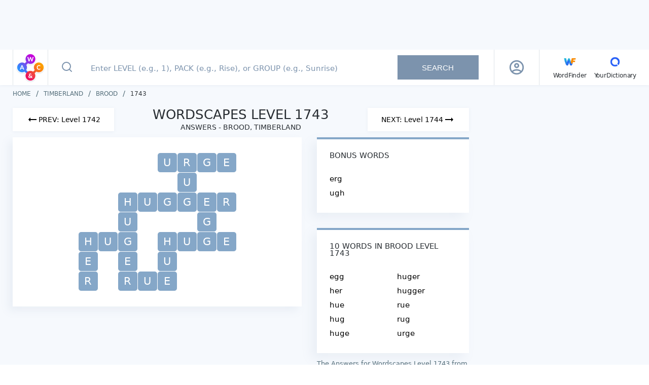

--- FILE ---
content_type: text/javascript
request_url: https://wordscapes.yourdictionary.com/static/js/12.91027d72890ddfba56e5.js
body_size: 2278
content:
(window.webpackJsonp=window.webpackJsonp||[]).push([[12],{HIUA:function(t,e,i){"use strict";i("ovvY")},"n+mk":function(t,e,i){"use strict";i.r(e);var o={name:"Footer",data:function(){return{footerLinks:[{linkDictionaryKey:"FooterCompanyUrl",labelDictionaryKey:"FooterCompanyText",eventAction:"Click on About ".concat(this.$t("FooterCompanyText"))},{linkDictionaryKey:"FooterContactUrl",labelDictionaryKey:"FooterContactText",eventAction:"Click on Contact ".concat(this.$t("FooterContactText"))},{linkDictionaryKey:"FooterPrivacyPolicyUrl",labelDictionaryKey:"FooterPrivacyPolicyText",eventAction:"Click on Privacy ".concat(this.$t("FooterPrivacyPolicyText"))},{linkDictionaryKey:"FooterTermsOfUseUrl",labelDictionaryKey:"FooterTermsOfUseText",eventAction:"Click on Terms ".concat(this.$t("FooterTermsOfUseText"))},{linkDictionaryKey:"FooterSuggestionsUrl",labelDictionaryKey:"FooterSuggestionsText",eventAction:"Click on Suggestions ".concat(this.$t("FooterSuggestionsText")),rel:"nofollow",target:"_blank"}],projectLinks:[{linkDictionaryKey:"WordscapesFooterIconUrlWfEn",labelDictionaryKey:"WordscapesFooterIconTextWfEn",titleAttrDictionaryKey:"WordscapesFooterIconTitleAttributeWfEn",imageURL:"/static/images/ic-ws_wf.png",imageURLWebp:"/static/images/ic-ws_wf.webp"},{linkDictionaryKey:"WordscapesFooterIconUrlYdr",labelDictionaryKey:"WordscapesFooterIconTextYdr",titleAttrDictionaryKey:"WordscapesFooterIconTitleAttributeYdr",imageURL:"/static/images/ic-ws_yd.png",imageURLWebp:"/static/images/ic-ws_yd.webp"}]}},methods:{handleClick:function(t){this.$store.dispatch("trackEvent",{eventCategory:"Footer",eventAction:t})},onOneTrustLinkClick:function(t){var e=document.getElementById("ot-sdk-btn");e&&e.click()}}},n=(i("HIUA"),i("KHd+")),r=Object(n.a)(o,(function(){var t=this,e=t._self._c;return e("footer",{staticClass:"footer"},[t._m(0),t._v(" "),e("div",{staticClass:"container"},[e("div",{staticClass:"bottom"},[e("div",{staticClass:"left"},[e("router-link",{staticClass:"logo",attrs:{to:"/","aria-label":t.$t("WordscapesHeaderLogoText")}},[e("span",{staticClass:"logo-sprite",class:t.isSmallDevice?"logo-sprite--ws-mobile":"logo-sprite--ws-desktop",attrs:{"aria-label":t.$t("WordscapesHeaderLogoText"),role:"img"}})]),t._v(" "),t.isSmallOrMediumDevice?e("ul",{staticClass:"project-links"},t._l(t.projectLinks,(function(i){return e("li",{key:t.$t(i.labelDictionaryKey)},[e("a",{attrs:{href:t.$t(i.linkDictionaryKey),title:t.$t(i.titleAttrDictionaryKey),rel:"follow",target:"_blank"}},[e("span",[e("picture",[e("source",{attrs:{srcset:i.imageURLWebp,type:"image/webp"}}),t._v(" "),e("img",{attrs:{src:i.imageURL,alt:t.$t(i.labelDictionaryKey),width:"32"}})])]),t._v(" "),e("span",[t._v(t._s(t.$t(i.labelDictionaryKey)))])])])})),0):t._e()],1),t._v(" "),e("nav",{staticClass:"right"},[e("ul",{staticClass:"footer-links"},[t._l(t.footerLinks,(function(i){return e("li",{key:t.$t(i.labelDictionaryKey)},[e("a",{attrs:{href:t.$t(i.linkDictionaryKey),title:t.$t(i.labelDictionaryKey),rel:i.rel,target:i.target?i.target:null},on:{click:function(e){return t.handleClick(i.eventAction)}}},[t._v("\n\t\t\t\t\t\t\t"+t._s(t.$t(i.labelDictionaryKey))+"\n\t\t\t\t\t\t")])])})),t._v(" "),e("li",{staticClass:"footer-link footer-link--right"},[e("a",{attrs:{href:t.$t("FooterCcpaUrl"),title:t.$t("FooterCcpaText"),rel:"follow"},on:{click:function(e){t.handleClick("Click on CCPA "+this.$t("FooterCcpaText"))}}},[t._v("\n\t\t\t\t\t\t\t"+t._s(t.$t("FooterCcpaText"))+"\n\t\t\t\t\t\t")])]),t._v(" "),e("li",{staticClass:"footer-link footer-link--right"},[e("a",{attrs:{title:"Cookie Settings"},on:{click:t.onOneTrustLinkClick}},[t._v("\n\t\t\t\t\t\t\tCookie Settings\n\t\t\t\t\t\t")])])],2)])])])])}),[function(){var t=this._self._c;return t("div",{staticClass:"top"},[t("div",{staticClass:"container"},[t("p",[this._v("\n\t\t\t\tSCRABBLE®, Words With Friends®, Word Chums® and Jumble® are\n\t\t\t\tthe property of their respective trademark owners. These\n\t\t\t\ttrademark owners are not affiliated with, and do not endorse\n\t\t\t\tand/or sponsor, LoveToKnow®, its products or its websites,\n\t\t\t\tincluding\n\t\t\t\t"),t("a",{attrs:{href:"https://www.yourdictionary.com/",rel:"follow"}},[this._v("\n\t\t\t\t\tyourdictionary.com.\n\t\t\t\t")]),this._v("\n\t\t\t\tUse of this trademark on\n\t\t\t\t"),t("a",{attrs:{href:"https://www.yourdictionary.com/",rel:"follow"}},[this._v("\n\t\t\t\t\tyourdictionary.com.\n\t\t\t\t")]),this._v("\n\t\t\t\tis for informational purposes only.\n\t\t\t")])])])}],!1,null,"fda2f356",null);e.default=r.exports},ovvY:function(t,e,i){var o=i("ynki");o.__esModule&&(o=o.default),"string"==typeof o&&(o=[[t.i,o,""]]),o.locals&&(t.exports=o.locals),(0,i("SZ7m").default)("6cf6691d",o,!0,{})},ynki:function(t,e,i){(e=i("JPst")(!1)).push([t.i,".footer[data-v-fda2f356]{background-color:#fff;margin-bottom:-12px}@media(min-width: 768px){.footer[data-v-fda2f356]{margin:0}}.footer .top[data-v-fda2f356]{background-color:#f6f9fd;padding-bottom:20px}.footer .top p[data-v-fda2f356],.footer .top a[data-v-fda2f356]{color:#546e7a;font-size:10px;line-height:14px;text-decoration:none}.footer .bottom[data-v-fda2f356]{-webkit-box-align:center;-webkit-align-items:center;-ms-flex-align:center;align-items:center;display:-webkit-box;display:-webkit-flex;display:-ms-flexbox;display:flex;-webkit-box-orient:vertical;-webkit-box-direction:normal;-webkit-flex-direction:column;-ms-flex-direction:column;flex-direction:column;margin:0 -10px}.footer .left[data-v-fda2f356]{-webkit-box-align:center;-webkit-align-items:center;-ms-flex-align:center;align-items:center;display:-webkit-box;display:-webkit-flex;display:-ms-flexbox;display:flex;-webkit-box-orient:vertical;-webkit-box-direction:normal;-webkit-flex-direction:column;-ms-flex-direction:column;flex-direction:column;-webkit-box-ordinal-group:2;-webkit-order:1;-ms-flex-order:1;order:1;padding-bottom:30px;width:100%}.footer .logo[data-v-fda2f356]{-webkit-box-align:center;-webkit-align-items:center;-ms-flex-align:center;align-items:center;border-bottom:1px solid #e9edf1;display:-webkit-box;display:-webkit-flex;display:-ms-flexbox;display:flex;-webkit-box-orient:vertical;-webkit-box-direction:normal;-webkit-flex-direction:column;-ms-flex-direction:column;flex-direction:column;padding:12px 0;width:100%}.footer .right[data-v-fda2f356]{-webkit-box-align:center;-webkit-align-items:center;-ms-flex-align:center;align-items:center;border-bottom:1px solid #e9edf1;display:-webkit-box;display:-webkit-flex;display:-ms-flexbox;display:flex;-webkit-box-orient:vertical;-webkit-box-direction:normal;-webkit-flex-direction:column;-ms-flex-direction:column;flex-direction:column;padding:15px 0 30px;width:100%}.footer .footer-links[data-v-fda2f356]{-webkit-box-align:center;-webkit-align-items:center;-ms-flex-align:center;align-items:center;display:-webkit-box;display:-webkit-flex;display:-ms-flexbox;display:flex;-webkit-box-orient:vertical;-webkit-box-direction:normal;-webkit-flex-direction:column;-ms-flex-direction:column;flex-direction:column}.footer .footer-links li[data-v-fda2f356]{margin-bottom:10px}.footer .footer-links a[data-v-fda2f356]{color:#546e7a;display:block;font-size:11px;line-height:15px;text-decoration:none}.footer .footer-links a[data-v-fda2f356]:hover{color:#282d32}.footer .footer-links .footer-link--right[data-v-fda2f356]{cursor:pointer;margin-bottom:0;margin-top:16px;text-decoration:underline}.footer .footer-links .footer-link--right+.footer-link--right[data-v-fda2f356]{margin-top:10px}.footer .project-links[data-v-fda2f356]{-webkit-box-align:center;-webkit-align-items:center;-ms-flex-align:center;align-items:center;display:-webkit-box;display:-webkit-flex;display:-ms-flexbox;display:flex;padding:14px 0;width:100%}.footer .project-links li[data-v-fda2f356]{-webkit-box-flex:1;-webkit-flex:1;-ms-flex:1;flex:1}.footer .project-links a[data-v-fda2f356]{-webkit-box-align:center;-webkit-align-items:center;-ms-flex-align:center;align-items:center;color:#546e7a;display:-webkit-box;display:-webkit-flex;display:-ms-flexbox;display:flex;-webkit-box-orient:vertical;-webkit-box-direction:normal;-webkit-flex-direction:column;-ms-flex-direction:column;flex-direction:column;font-size:12px;line-height:15px;text-decoration:none}@media(min-width: 768px){.footer .bottom[data-v-fda2f356]{margin:0 -20px}.footer .left[data-v-fda2f356]{-webkit-box-orient:horizontal;-webkit-box-direction:normal;-webkit-flex-direction:row;-ms-flex-direction:row;flex-direction:row;-webkit-box-pack:justify;-webkit-justify-content:space-between;-ms-flex-pack:justify;justify-content:space-between;padding:12px 20px}.footer .logo[data-v-fda2f356]{-webkit-box-align:normal;-webkit-align-items:normal;-ms-flex-align:normal;align-items:normal;border:0;padding:0}.footer .right[data-v-fda2f356]{-webkit-box-orient:horizontal;-webkit-box-direction:normal;-webkit-flex-direction:row;-ms-flex-direction:row;flex-direction:row;padding:24px 20px}.footer .footer-links[data-v-fda2f356]{-webkit-box-orient:horizontal;-webkit-box-direction:normal;-webkit-flex-direction:row;-ms-flex-direction:row;flex-direction:row;width:100%}.footer .footer-links li[data-v-fda2f356]{margin:0 18px 0 0}.footer .footer-links .footer-link--right[data-v-fda2f356]{margin:0 0 0 auto}.footer .footer-links .footer-link--right+.footer-link--right[data-v-fda2f356]{margin:0 0 0 18px}.footer .project-links[data-v-fda2f356]{-webkit-box-pack:end;-webkit-justify-content:flex-end;-ms-flex-pack:end;justify-content:flex-end;padding:0;width:auto}.footer .project-links li[data-v-fda2f356]{-webkit-box-flex:1;-webkit-flex:auto;-ms-flex:auto;flex:auto;margin-right:20px}.footer .project-links li[data-v-fda2f356]:last-child{margin-right:0}.footer .project-links picture[data-v-fda2f356]{-webkit-box-orient:horizontal;-webkit-box-direction:normal;-webkit-flex-direction:row;-ms-flex-direction:row;flex-direction:row;margin:0 3px 0 0}}@media(min-width: 1025px){.footer .bottom[data-v-fda2f356]{-webkit-box-orient:horizontal;-webkit-box-direction:normal;-webkit-flex-direction:row;-ms-flex-direction:row;flex-direction:row;-webkit-box-pack:justify;-webkit-justify-content:space-between;-ms-flex-pack:justify;justify-content:space-between;margin:0;padding:12px 0}.footer .left[data-v-fda2f356]{-webkit-box-ordinal-group:initial;-webkit-order:initial;-ms-flex-order:initial;order:initial;padding:0;width:auto}.footer .right[data-v-fda2f356]{border:0;padding:0;width:auto}.footer .footer-links li[data-v-fda2f356]:last-child{margin:0 0 0 80px}}",""]),t.exports=e}}]);
//# sourceMappingURL=12.91027d72890ddfba56e5.js.map

--- FILE ---
content_type: text/javascript
request_url: https://wordscapes.yourdictionary.com/static/js/14.3d2bc53cc1acda270805.js
body_size: 693
content:
(window.webpackJsonp=window.webpackJsonp||[]).push([[14],{GMcw:function(e,n,t){var i=t("RpdG");i.__esModule&&(i=i.default),"string"==typeof i&&(i=[[e.i,i,""]]),i.locals&&(e.exports=i.locals),(0,t("SZ7m").default)("76923a4f",i,!0,{})},MqOu:function(e,n,t){"use strict";t.r(n);var i=(t("qb0C"),t("KHd+")),r=Object(i.a)({name:"LoadingSpinner"},(function(){return this._self._c,this._m(0)}),[function(){var e=this._self._c;return e("span",{staticClass:"loading-spinner-wrapper",attrs:{title:"Loading..."}},[e("span",{staticClass:"loading-spinner"},[e("span",{staticClass:"spinner-circle"}),this._v(" "),e("span",{staticClass:"spinner-circle"}),this._v(" "),e("span",{staticClass:"spinner-circle"}),this._v(" "),e("span",{staticClass:"spinner-circle"})])])}],!1,null,"4cc5e4c6",null);n.default=r.exports},RpdG:function(e,n,t){(n=t("JPst")(!1)).push([e.i,".loading-spinner-wrapper[data-v-4cc5e4c6]{display:block;padding:30px 10px}.loading-spinner[data-v-4cc5e4c6]{-webkit-box-align:center;-webkit-align-items:center;-ms-flex-align:center;align-items:center;-webkit-animation:spin-4cc5e4c6 1.1s linear infinite;animation:spin-4cc5e4c6 1.1s linear infinite;display:grid;grid-template-columns:repeat(2, 1fr);grid-template-rows:repeat(2, 1fr);height:65px;justify-items:center;margin:auto;-webkit-transform:rotateZ(45deg);transform:rotateZ(45deg);width:65px}.loading-spinner .spinner-circle[data-v-4cc5e4c6]{background-color:#000;border-radius:100%;height:20px;width:20px}.loading-spinner .spinner-circle[data-v-4cc5e4c6]:nth-child(1){background-color:#d100e6}.loading-spinner .spinner-circle[data-v-4cc5e4c6]:nth-child(2){background-color:#fc9f00}.loading-spinner .spinner-circle[data-v-4cc5e4c6]:nth-child(3){background-color:#ec1460}.loading-spinner .spinner-circle[data-v-4cc5e4c6]:nth-child(4){background-color:#2f90fd}@-webkit-keyframes spin-4cc5e4c6{0%{-webkit-transform:rotateZ(45deg);transform:rotateZ(45deg)}100%{-webkit-transform:rotateZ(395deg);transform:rotateZ(395deg)}}@keyframes spin-4cc5e4c6{0%{-webkit-transform:rotateZ(45deg);transform:rotateZ(45deg)}100%{-webkit-transform:rotateZ(395deg);transform:rotateZ(395deg)}}",""]),e.exports=n},qb0C:function(e,n,t){"use strict";t("GMcw")}}]);
//# sourceMappingURL=14.3d2bc53cc1acda270805.js.map